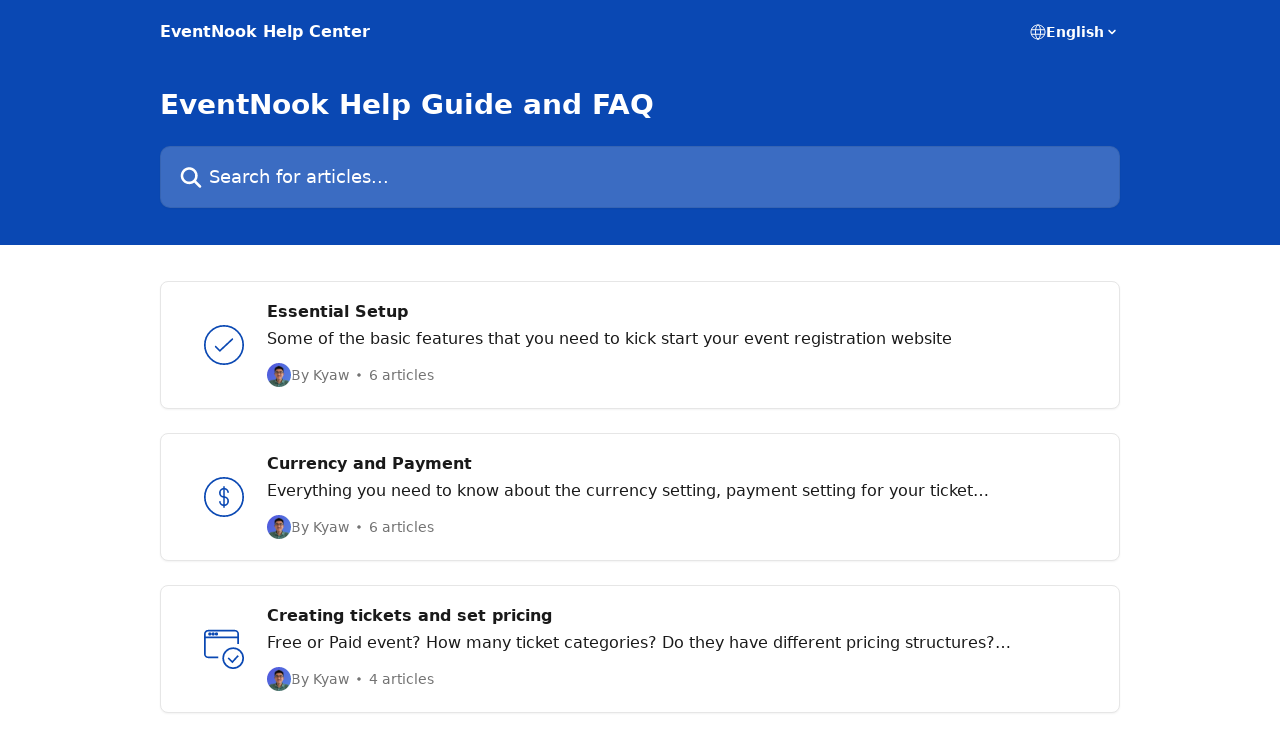

--- FILE ---
content_type: image/svg+xml
request_url: https://intercom.help/eventnook/assets/svg/icon:biz-dollar/0a48b3
body_size: -697
content:
<svg xmlns="http://www.w3.org/2000/svg" viewBox="0 0 48 48" style="stroke: #0a48b3;">
  <g stroke-width="2" fill="none" fill-rule="evenodd" stroke-linejoin="round">
    <path d="M47 24c0 12.703-10.297 23-23 23C11.3 47 1 36.703 1 24 1 11.298 11.3 1 24 1c12.703 0 23 10.298 23 23z"/>
    <path d="M19 29a5 5 0 0 0 5 5 5 5 0 0 0 0-10 5 5 0 0 1 0-10 5 5 0 0 1 5 5m-5-8v26"/>
  </g>
</svg>

--- FILE ---
content_type: image/svg+xml
request_url: https://intercom.help/eventnook/assets/svg/icon:file-files/0a48b3
body_size: -729
content:
<svg xmlns="http://www.w3.org/2000/svg" viewBox="0 0 48 48" style="stroke: #0a48b3;">
  <g stroke-width="2" fill="none" fill-rule="evenodd" stroke-linecap="round" stroke-linejoin="round">
    <path d="M41 41H13V1h16l12 12v28z"/>
    <path d="M29 1v12h12m-6 28v6H7V7h6"/>
  </g>
</svg>

--- FILE ---
content_type: image/svg+xml
request_url: https://intercom.help/eventnook/assets/svg/icon:devices-window-check/0a48b3
body_size: -670
content:
<svg xmlns="http://www.w3.org/2000/svg" viewBox="0 0 48 48" style="stroke: #0a48b3;">
  <g stroke-width="2" fill="none" fill-rule="evenodd">
    <path d="M1 10h40"/>
    <path d="M7 5a1 1 0 0 0 0 2 1 1 0 0 0 0-2m4 0a1 1 0 0 0 0 2 1 1 0 0 0 0-2m4 0a1 1 0 0 0 0 2 1 1 0 0 0 0-2" fill="#0a48b3"/>
    <path d="M17 34H5a4 4 0 0 1-4-4V6a4 4 0 0 1 4-4h32a4 4 0 0 1 4 4v12"/>
    <path d="M47 35c0 6.628-5.373 12-12 12-6.63 0-12-5.372-12-12 0-6.627 5.37-12 12-12 6.627 0 12 5.373 12 12z"/>
    <path d="M41 32l-7 7.673-5-5"/>
  </g>
</svg>

--- FILE ---
content_type: image/svg+xml
request_url: https://intercom.help/eventnook/assets/svg/icon:file-folder-lock/0a48b3
body_size: -695
content:
<svg xmlns="http://www.w3.org/2000/svg" viewBox="0 0 48 48" style="stroke: #0a48b3;">
  <g stroke-width="2" fill="none" fill-rule="evenodd">
    <path d="M37 9V5H11V1H1v31a3 3 0 0 0 6 0V9h34v10M4 35h15m28 12H29V33h18v14zm-9-4v-3"/>
    <path d="M38 36a2 2 0 1 0 0 4 2 2 0 0 0 0-4" fill="#0a48b3"/>
    <path d="M32 33v-2a6 6 0 0 1 12 0v2"/>
  </g>
</svg>

--- FILE ---
content_type: image/svg+xml
request_url: https://intercom.help/eventnook/assets/svg/icon:comms-email-edit/0a48b3
body_size: -456
content:
<svg xmlns="http://www.w3.org/2000/svg" viewBox="0 0 48 48" style="stroke: #0a48b3;">
  <g stroke-width="2" fill="none" fill-rule="evenodd" stroke-linejoin="round">
    <path d="M19 33H3.947C2.29 33 1 31.656 1 30V8c0-1.656 1.29-3 2.947-3h36C41.604 5 43 6.344 43 8v9"/>
    <path d="M42.104 5.875L21.947 22 1.827 5.906m29.935 16.839c-1.088.404-2.204 1.01-3.108 1.784l-2.383-1.375-3.264 5.654 2.373 1.37a9.833 9.833 0 0 0-.17 1.79c0 .61.06 1.204.17 1.784L23 35.128l3.264 5.654 2.39-1.372c.904.773 2.02 1.378 3.108 1.784v2.745h6.53v-2.75c1.087-.406 2.175-1.01 3.078-1.784l2.37 1.37L47 35.13l-2.377-1.372a9.83 9.83 0 0 0 .17-1.786c0-.612-.064-1.206-.17-1.787l2.373-1.37-3.264-5.655-2.362 1.37c-.903-.772-1.99-1.38-3.08-1.783V20h-6.528v2.745z"/>
    <path d="M39.35 31.97a4.353 4.353 0 1 1-8.705 0 4.353 4.353 0 0 1 8.706 0z"/>
  </g>
</svg>

--- FILE ---
content_type: image/svg+xml
request_url: https://intercom.help/eventnook/assets/svg/icon:user-check/0a48b3
body_size: -568
content:
<svg xmlns="http://www.w3.org/2000/svg" viewBox="0 0 48 48" style="stroke: #0a48b3;">
  <g stroke-width="2" fill="none" fill-rule="evenodd">
    <path d="M42 34l-6.05 6L32 35.99M25 29v-5.72m-10 .126V29L4.98 32.577A6 6 0 0 0 1 38.227V43h22"/>
    <path d="M29.976 13c0 6.627-4.476 12-10 12-5.522 0-10-5.373-10-12s4.478-12 10-12c5.524 0 10 5.373 10 12z"/>
    <path d="M29.938 11.938c-.336.04-.62-.004-.96.06-3.408.66-5.596-.576-7.47-3.857-1.125 2.16-4.642 3.86-7.53 3.86a8.035 8.035 0 0 1-3.873-.96M47 37c0 5.523-4.478 10-10 10-5.524 0-10-4.477-10-10s4.476-10 10-10c5.522 0 10 4.477 10 10z"/>
  </g>
</svg>

--- FILE ---
content_type: image/svg+xml
request_url: https://intercom.help/eventnook/assets/svg/icon:info-check/0a48b3
body_size: -701
content:
<svg xmlns="http://www.w3.org/2000/svg" viewBox="0 0 48 48" style="stroke: #0a48b3;">
  <g stroke-width="2" fill="none" fill-rule="evenodd" stroke-linecap="round" stroke-linejoin="round">
    <path d="M34.002 17l-15 14-5-5"/>
    <path d="M47.002 24c0 12.703-10.3 23-23 23-12.706 0-23-10.297-23-23s10.294-23 23-23c12.7 0 23 10.297 23 23z"/>
  </g>
</svg>

--- FILE ---
content_type: image/svg+xml
request_url: https://intercom.help/eventnook/assets/svg/icon:tools-compose/0a48b3
body_size: -675
content:
<svg xmlns="http://www.w3.org/2000/svg" viewBox="0 0 48 48" style="stroke: #0a48b3;">
  <g stroke-width="2" fill="none" fill-rule="evenodd" stroke-linecap="round" stroke-linejoin="round">
    <path d="M39 22v25H1V5h32"/>
    <path d="M27.294 23.534l-5.657 2.83 2.828-5.658L43.557 1.614c1.87-1.87 4.7.956 2.828 2.828l-19.09 19.092zM40.73 4.442l2.827 2.83"/>
  </g>
</svg>

--- FILE ---
content_type: image/svg+xml
request_url: https://intercom.help/eventnook/assets/svg/icon:tools-setting3/0a48b3
body_size: -330
content:
<svg xmlns="http://www.w3.org/2000/svg" viewBox="0 0 48 48" style="stroke: #0a48b3;">
  <g stroke-width="2" fill="none" fill-rule="evenodd" stroke-linejoin="round">
    <path d="M22.858 31a6 6 0 1 1-6-6c3.315 0 6 2.685 6 6zm18-21a3 3 0 1 1-6 0 3 3 0 0 1 6 0z"/>
    <path d="M29.858 31c0-.934-.103-1.842-.29-2.72l3.145-1.815-4-6.93-3.087 1.824C24.282 20.14 23 19.2 21 18.63V15h-8v3.635c-2 .568-3.426 1.51-4.77 2.724L5.036 19.53l-4.018 6.93 3.137 1.816A13.084 13.084 0 0 0 3.862 31c0 .934.1 1.842.286 2.72L1 35.534l4 6.93 3.23-1.824C9.574 41.856 11 42.798 13 43.368V47h8v-3.633c2-.57 3.282-1.512 4.628-2.726l3.12 1.828 3.982-6.93-3.152-1.816c.185-.877.28-1.785.28-2.72zm15-21c0-.56-.072-1.1-.195-1.62l1.99-1.148-2-3.464-1.92 1.15A7.164 7.164 0 0 0 40 3.293V1h-4v2.295c-1 .316-2.09.88-2.874 1.623l-2.028-1.15-2.018 3.464 1.982 1.15c-.124.518-.2 1.06-.2 1.618 0 .56.07 1.098.194 1.62l-1.993 1.148 2 3.464 2.062-1.15c.785.744 1.875 1.31 2.875 1.625V19h4v-2.293a7.16 7.16 0 0 0 2.734-1.625l1.953 1.15 1.983-3.464-1.998-1.15c.123-.518.186-1.06.186-1.618z"/>
  </g>
</svg>

--- FILE ---
content_type: image/svg+xml
request_url: https://intercom.help/eventnook/assets/svg/icon:chat-question/0a48b3
body_size: -614
content:
<svg xmlns="http://www.w3.org/2000/svg" viewBox="0 0 48 48" style="stroke: #0a48b3;">
  <g stroke-width="2" fill="none" fill-rule="evenodd">
    <path d="M47 21.268c0 10.363-10.297 18.765-23 18.765-2.835 0-5.55-.418-8.058-1.184L2.725 45 7.9 34.668c-4.258-3.406-6.9-8.15-6.9-13.4C1 10.904 11.297 2.502 24 2.502s23 8.402 23 18.766z"/>
    <path d="M25 28.502a2 2 0 1 0 0 4 2 2 0 0 0 0-4" fill="#0a48b3"/>
    <path d="M19 17.75c0-3.312 2.686-6.124 6-6.124 3.313 0 6 2.626 6 5.938 0 3.315-2.687 5.938-6 5.938V26"/>
  </g>
</svg>